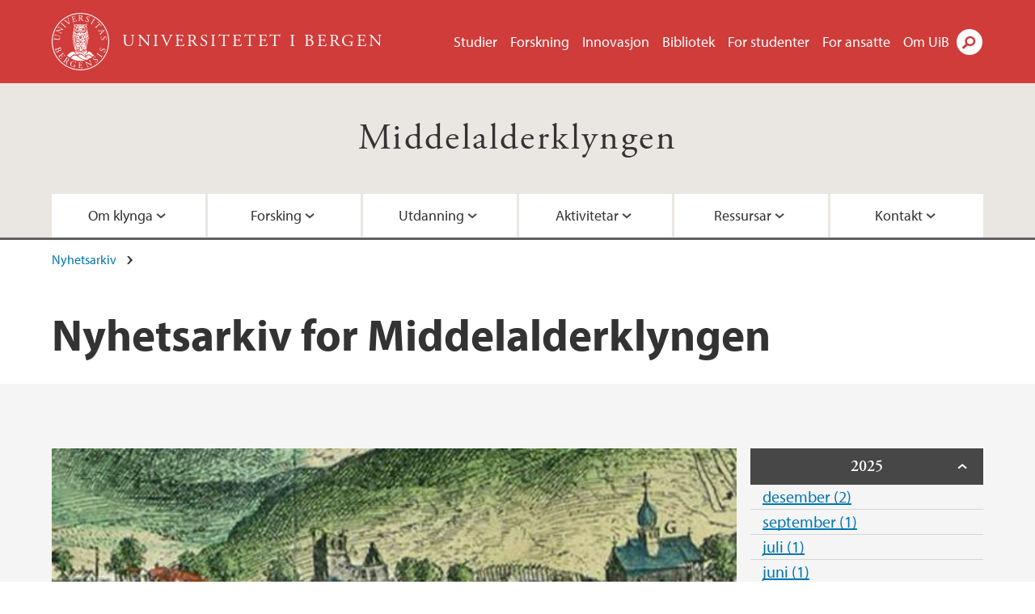

--- FILE ---
content_type: text/html; charset=utf-8
request_url: https://www.uib.no/node/109688/news-archive/201809
body_size: 8239
content:
<!doctype html>
<html lang="nb" dir="ltr">
  <head>
    <link rel="profile" href="http://www.w3.org/1999/xhtml/vocab">
    <meta http-equiv="X-UA-Compatible" content="IE=edge">
    <meta name="MobileOptimized" content="width">
    <meta name="HandheldFriendly" content="true">
    <meta name="viewport" content="width=device-width">
<meta name="robots" content="noindex">
<meta http-equiv="Content-Type" content="text/html; charset=utf-8" />
<link rel="shortcut icon" href="https://www.uib.no/sites/all/themes/uib/uib_w3/favicon.ico" type="image/vnd.microsoft.icon" />
<meta name="generator" content="Drupal 7 (https://www.drupal.org)" />
<link rel="canonical" href="https://www.uib.no/nb/node/109688/news-archive/201809" />
<link rel="shortlink" href="https://www.uib.no/nb/node/109688/news-archive/201809" />
<meta property="og:site_name" content="Universitetet i Bergen" />
<meta property="og:type" content="article" />
<meta property="og:url" content="https://www.uib.no/nb/node/109688/news-archive/201809" />
<meta property="og:title" content="Nyhetsarkiv" />
<meta name="twitter:card" content="summary" />
<meta name="twitter:title" content="Nyhetsarkiv" />
    <title>Nyhetsarkiv for Middelalderklyngen | Universitetet i Bergen</title>
<link type="text/css" rel="stylesheet" href="https://www.uib.no/sites/w3.uib.no/files/css/css_xE-rWrJf-fncB6ztZfd2huxqgxu4WO-qwma6Xer30m4.css" media="all" />
<link type="text/css" rel="stylesheet" href="https://www.uib.no/sites/w3.uib.no/files/css/css_nyTd1LtyGV4FMxplIMTXUR2pP5xwQtS1bYuhoPSCfb4.css" media="all" />
<link type="text/css" rel="stylesheet" href="https://www.uib.no/sites/w3.uib.no/files/css/css_hFjMpgojz5tLIvTCOXkG5jneFLTaWNX_hakVb3yaMeE.css" media="all" />
<link type="text/css" rel="stylesheet" href="https://www.uib.no/sites/w3.uib.no/files/css/css_3OmOXy6QprOkr48nRgtrypyE0V5QWVpjdpRaJc2Wx-o.css" media="all" />
<link type="text/css" rel="stylesheet" href="https://www.uib.no/sites/w3.uib.no/files/css/css_VVIwC6Oh2S6Yoj-dlw07AnQN33wARXuRRIf8pwRiu2U.css" media="print" />
<script type="text/javascript" src="https://www.uib.no/sites/w3.uib.no/files/js/js_pjM71W4fNn8eBgJgV1oVUUFnjlDTZvUMfj9SBg4sGgk.js"></script>
<script type="text/javascript" src="https://www.uib.no/sites/w3.uib.no/files/js/js_mOx0WHl6cNZI0fqrVldT0Ay6Zv7VRFDm9LexZoNN_NI.js"></script>
<script type="text/javascript">
<!--//--><![CDATA[//><!--
document.createElement( "picture" );
//--><!]]>
</script>
<script type="text/javascript" src="https://www.uib.no/sites/w3.uib.no/files/js/js_GOikDsJOX04Aww72M-XK1hkq4qiL_1XgGsRdkL0XlDo.js"></script>
<script type="text/javascript" src="https://www.uib.no/sites/w3.uib.no/files/js/js_36JebCLoMC3Y_A56Pz19d7fHtwF3mSX9TlZGZc8qWqs.js"></script>
<script type="text/javascript" src="https://www.uib.no/sites/w3.uib.no/files/js/js_gHk2gWJ_Qw_jU2qRiUmSl7d8oly1Cx7lQFrqcp3RXcI.js"></script>
<script type="text/javascript" src="https://www.uib.no/sites/w3.uib.no/files/js/js_KvbHN7b9Zot_iEP_9LELFf-1brlMesDZxnHT2EmkfLk.js"></script>
<script type="text/javascript">
<!--//--><![CDATA[//><!--
      (function($) {
        var current=null;
        $('.page-node-news-archive .content-main-wrapper #block-views-recent-news-block-date-selector ul.views-summary').ready(function(){
          var year=0;
          var open='open';
          $('.page-node-news-archive .content-main-wrapper #block-views-recent-news-block-date-selector ul.views-summary').children().each(function(){
            var text=$(this).text().replace(/\r?\n|\r/g,"");
            var y=text.match(/([^ ]+) ([0-9]{4})(.*)$/);
            var month=y[1];
            var numart=y[3];
            if(y[2] != year){
              year=y[2];
              var li=$('<li></li>').html('<span class="year">' + year + '</span>');
              li.addClass(open);
              open='';
              current=$('<ul></ul>');
              li.append(current);
              $(this).before(li);
              li.click(function(){$(this).toggleClass('open')});
            }
            $(this).children('a').first().text(month+' '+numart);
            var ali=$('<li></li>').append($(this).children('a').first());
            current.append(ali);
            $(this).remove();
          });
        });
      })(jQuery);
//--><!]]>
</script>
<script type="text/javascript" src="//use.typekit.net/yfr2tzw.js"></script>
<script type="text/javascript">
<!--//--><![CDATA[//><!--
try{Typekit.load();}catch(e){}
//--><!]]>
</script>
<script type="text/javascript">
<!--//--><![CDATA[//><!--
jQuery.extend(Drupal.settings, {"basePath":"\/","pathPrefix":"nb\/","setHasJsCookie":0,"ajaxPageState":{"theme":"uib_w3","theme_token":"GTsgoVh5udZTkNX-JTTl92l1QJLAV2PRrXgZ9LEkx-A","js":{"sites\/all\/modules\/picture\/picturefill\/picturefill.min.js":1,"sites\/all\/modules\/picture\/picture.min.js":1,"https:\/\/www.uib.no\/sites\/w3.uib.no\/files\/google_tag\/uib\/google_tag.script.js":1,"sites\/all\/modules\/jquery_update\/replace\/jquery\/1.12\/jquery.min.js":1,"0":1,"misc\/jquery-extend-3.4.0.js":1,"misc\/jquery-html-prefilter-3.5.0-backport.js":1,"misc\/jquery.once.js":1,"misc\/drupal.js":1,"sites\/all\/modules\/jquery_update\/js\/jquery_browser.js":1,"misc\/form-single-submit.js":1,"misc\/form.js":1,"sites\/all\/modules\/entityreference\/js\/entityreference.js":1,"public:\/\/languages\/nb_HgNVoswgy9lcM2YhyQR9yibqFxF7lKyMjodOJuYe7_0.js":1,"sites\/all\/libraries\/colorbox\/jquery.colorbox-min.js":1,"sites\/all\/libraries\/DOMPurify\/purify.min.js":1,"sites\/all\/modules\/colorbox\/js\/colorbox.js":1,"sites\/all\/modules\/colorbox\/styles\/stockholmsyndrome\/colorbox_style.js":1,"sites\/all\/modules\/colorbox\/js\/colorbox_inline.js":1,"sites\/all\/themes\/uib\/uib_w3\/js\/mobile_menu.js":1,"sites\/all\/themes\/uib\/uib_w3\/js\/sortable.js":1,"sites\/all\/modules\/uib\/uib_search\/js\/uib_search.js":1,"sites\/all\/themes\/uib\/uib_w3\/js\/w3.js":1,"1":1,"\/\/use.typekit.net\/yfr2tzw.js":1,"2":1},"css":{"modules\/system\/system.base.css":1,"modules\/system\/system.menus.css":1,"modules\/system\/system.messages.css":1,"modules\/system\/system.theme.css":1,"modules\/field\/theme\/field.css":1,"modules\/node\/node.css":1,"sites\/all\/modules\/picture\/picture_wysiwyg.css":1,"modules\/user\/user.css":1,"sites\/all\/modules\/views\/css\/views.css":1,"sites\/all\/modules\/colorbox\/styles\/stockholmsyndrome\/colorbox_style.css":1,"sites\/all\/modules\/ctools\/css\/ctools.css":1,"sites\/all\/modules\/panels\/css\/panels.css":1,"modules\/locale\/locale.css":1,"sites\/all\/themes\/uib\/uib_w3\/css\/style.css":1,"sites\/all\/themes\/uib\/uib_w3\/css\/print.css":1}},"colorbox":{"opacity":"0.85","current":"{current} of {total}","previous":"\u00ab Prev","next":"Next \u00bb","close":"Lukk","maxWidth":"98%","maxHeight":"98%","fixed":true,"mobiledetect":true,"mobiledevicewidth":"480px","file_public_path":"\/sites\/w3.uib.no\/files","specificPagesDefaultValue":"admin*\nimagebrowser*\nimg_assist*\nimce*\nnode\/add\/*\nnode\/*\/edit\nprint\/*\nprintpdf\/*\nsystem\/ajax\nsystem\/ajax\/*"},"better_exposed_filters":{"views":{"recent_news":{"displays":{"newsarchive":{"filters":[]},"block_date_selector":{"filters":[]}}}}},"uib_search":{"url":"https:\/\/api.search.uib.no","index":"w3one","uib_search_boost_max":10,"uib_search_boost_min":0.0009765625},"urlIsAjaxTrusted":{"\/nb\/search":true,"https:\/\/www.google.com\/search":true}});
//--><!]]>
</script>
  </head>
  <body class="html not-front not-logged-in no-sidebars page-node page-node- page-node-109688 page-node-news-archive page-node-news-archive- page-node-news-archive-201809 i18n-nb" >
    <div id="skip-link">
      <a href="#main-content" class="element-invisible element-focusable">Hopp til hovedinnhold</a>
    </div>
<noscript aria-hidden="true"><iframe src="https://www.googletagmanager.com/ns.html?id=GTM-KLPBXPW" height="0" width="0" style="display:none;visibility:hidden"></iframe></noscript>
    <div class="header__wrapper">
      <header class="header">
        <a href="/nb" title="Hjem" rel="home" class="logo__link">
          <img src="https://www.uib.no/sites/all/themes/uib/uib_w3/logo.svg" alt="Hjem" class="logo__image" />
        </a>
            <div class="site-name">
            <a href="/nb" title="Hjem" rel="home"><span>Universitetet i Bergen</span></a>
          </div>
    <div class="region region-header">
    <nav class="mobile-menu"><div class="menu-button">Meny</div>
</nav><nav class="global-menu"><ul class="menu"><li class="first leaf menu__item"><a href="https://www.uib.no/studier" title="">Studier</a></li>
<li class="leaf menu__item"><a href="/nb/forskning" title="">Forskning</a></li>
<li class="leaf menu__item"><a href="/nb/innovasjon" title="">Innovasjon</a></li>
<li class="leaf menu__item"><a href="/nb/ub" title="">Bibliotek</a></li>
<li class="leaf menu__item"><a href="https://www.uib.no/forstudenter" title="">For studenter</a></li>
<li class="leaf menu__item"><a href="/nb/foransatte" title="">For ansatte</a></li>
<li class="last leaf menu__item"><a href="/nb/om" title="">Om UiB</a></li>
</ul></nav><div id="block-locale-language" class="block block-locale">

    
  <div class="content">
    <ul class="language-switcher-locale-url"><li class="en first"><a href="/en/node/109689/news-archive/201809" class="language-link" title="Medieval Research Cluster" lang="en">English</a></li>
<li class="nb last active"><a href="/nb/node/109688/news-archive/201809" class="language-link active" title="Middelalderklyngen" lang="nb">Norsk</a></li>
</ul>  </div>
</div>
<div id="block-uib-search-global-searchform" class="block block-uib-search">
  <div class="content">
    <form class="global-search" action="/nb/search" method="get" id="uib-search-form" accept-charset="UTF-8"><div><div class="lightbox form-wrapper" id="edit-lightbox--2"><div class="topbar-wrapper form-wrapper" id="edit-top--3"><div class="topbar form-wrapper" id="edit-top--4"><div class="spacer form-wrapper" id="edit-spacer--2"></div><div class="top-right form-wrapper" id="edit-right--3"><div class="close-lightbox form-wrapper" id="edit-close--2"><a href="/nb" class="closeme" id="edit-link--4">Lukk</a></div></div></div></div><div class="search-wrapper form-wrapper" id="edit-search--2"><label for="searchfield" class="element-invisible">Søkefelt</label>
<div class="form-item form-type-textfield form-item-searchtext">
 <input class="search-field form-text" name="qq" autocomplete="off" placeholder="Søk på uib.no" data-placeholder="Søk etter personer" id="searchfield" type="text" value=" " size="60" maxlength="128" />
</div>
<input type="submit" id="edit-submit--2" name="op" value="Søk" class="form-submit" /></div><fieldset class="right-selector form-wrapper" id="edit-right--4"><legend><span class="fieldset-legend">Filtrer på innhold</span></legend><div class="fieldset-wrapper"><div class="form-item form-type-checkboxes form-item-filters">
 <div id="search-filter-checkboxes" class="form-checkboxes"><div class="form-item form-type-checkbox form-item-filters-everything">
 <input name="uib_search_filters[]" type="checkbox" id="edit-filters-everything--2" value="everything" checked="checked" class="form-checkbox" />  <label class="option" for="edit-filters-everything--2">Alt innhold </label>

</div>
<div class="form-item form-type-checkbox form-item-filters-news">
 <input name="uib_search_filters[]" type="checkbox" id="edit-filters-news--2" value="news" class="form-checkbox" />  <label class="option" for="edit-filters-news--2">Nyheter </label>

</div>
<div class="form-item form-type-checkbox form-item-filters-study">
 <input name="uib_search_filters[]" type="checkbox" id="edit-filters-study--2" value="study" class="form-checkbox" />  <label class="option" for="edit-filters-study--2">Studier </label>

</div>
<div class="form-item form-type-checkbox form-item-filters-event">
 <input name="uib_search_filters[]" type="checkbox" id="edit-filters-event--2" value="event" class="form-checkbox" />  <label class="option" for="edit-filters-event--2">Arrangementer </label>

</div>
<div class="form-item form-type-checkbox form-item-filters-user">
 <input name="uib_search_filters[]" type="checkbox" id="edit-filters-user--2" value="user" class="form-checkbox" />  <label class="option" for="edit-filters-user--2">Personer </label>

</div>
<div class="form-item form-type-checkbox form-item-filters-employee-area">
 <input name="uib_search_filters[]" type="checkbox" id="edit-filters-employee-area--2" value="employee_area" class="form-checkbox" />  <label class="option" for="edit-filters-employee-area--2">Ansattsider </label>

</div>
</div>
<div class="description">Choose what results to return</div>
</div>
</div></fieldset>
<div class="results-wrapper form-wrapper" id="edit-results-wrapper--2"><div class="results form-wrapper" id="edit-results--2"><span class="results-bottom-anchor"></span>
</div></div></div><input type="hidden" name="form_build_id" value="form-WbSeZsL2Z_7krLMcKpiyC_sJSktjIEAP4jUChoHiLGA" />
<input type="hidden" name="form_id" value="uib_search__form" />
</div></form><form name="noscriptform" action="https://www.google.com/search" method="get" id="uib-search-noscript-form" accept-charset="UTF-8"><div><input class="search-button" type="submit" value="Søk" /><input name="as_sitesearch" value="uib.no" type="hidden" />
<input type="hidden" name="form_build_id" value="form-fO-E-RnH9EL_laVHPK0P-79dFMnT7z0Nh0KyZFpqSpY" />
<input type="hidden" name="form_id" value="uib_search__noscript_form" />
</div></form>  </div>
</div>
  </div>
      </header>
      <nav class="mobile_dropdown">
        <nav class="global-mobile-menu mobile noscript"><ul class="menu"><li class="first leaf menu__item"><a href="https://www.uib.no/studier" title="">Studier</a></li>
<li class="leaf menu__item"><a href="/nb/forskning" title="">Forskning</a></li>
<li class="leaf menu__item"><a href="/nb/innovasjon" title="">Innovasjon</a></li>
<li class="leaf menu__item"><a href="/nb/ub" title="">Bibliotek</a></li>
<li class="leaf menu__item"><a href="https://www.uib.no/forstudenter" title="">For studenter</a></li>
<li class="leaf menu__item"><a href="/nb/foransatte" title="">For ansatte</a></li>
<li class="last leaf menu__item"><a href="/nb/om" title="">Om UiB</a></li>
</ul></nav>      </nav>
    </div>
    <div class="subheader__wrapper">
    <span class="subheader__content" role="complementary"><a href="/nb/middelalderklynge">Middelalderklyngen</a></span><nav class="mobile_area mobile_dropdown"><div class="area-mobile-menu"><ul class="menu"><li class="first expanded menu__item"><a href="#" title="">Om klynga</a><ul class="menu"><li class="first leaf"><a href="/nb/middelalderklynge/109850/bakgrunn-mellomalderklynga" title="">Bakgrunn </a></li>
<li class="leaf"><a href="/nb/middelalderklynge/120805/samarbeidspartnarar-i-mellomalderklynga">Samarbeidspartnarar i klynga</a></li>
<li class="leaf"><a href="/nb/middelalderklynge/175569/oversikt-over-organiseringa-av-mellomalderklynga" title="">Organiseringa av Middelalderklynga</a></li>
<li class="leaf"><a href="/nb/middelalderklynge/175579/visjon-og-m%C3%A5lsettingar-2025-2030" title="">Visjon og målsettingar 2025-2030</a></li>
<li class="last leaf"><a href="/nb/middelalderklynge/109846/koordinator-og-faggruppe-mellomalderklynga" title="">Kontakt</a></li>
</ul></li>
<li class="expanded menu__item"><a href="#" title="">Forsking</a><ul class="menu"><li class="first leaf"><a href="/nb/middelalderklynge/109853/historisk-oversyn">Historisk oversyn</a></li>
<li class="leaf"><a href="/nb/middelalderklynge/110025/exploring-middle-ages-posters-2015" title="">Exploring the Middle Ages (posters 2015)</a></li>
<li class="leaf"><a href="/nb/middelalderklynge/144325/middelalderforskning-ved-uib">Middelalderforskning ved UiB</a></li>
<li class="leaf"><a href="/nb/middelalderklynge/145022/forskingsnettverk%C2%A0-%C2%A0og-urbanisering%C2%A0">Forskingsnettverk: by- og urbanisering </a></li>
<li class="leaf"><a href="/nb/middelalderklynge/151142/magnus-lagab%C3%B8tes-landslov-750-%C3%A5r">Magnus Lagabøtes landslov 750 år</a></li>
<li class="last leaf"><a href="/nb/middelalderklynge/116105/doktorgrader-om-middelalderen-ved-uib">Doktorgrader om mellomalderen 2015–2024</a></li>
</ul></li>
<li class="expanded menu__item"><a href="#" title="">Utdanning</a><ul class="menu"><li class="first last leaf"><a href="/nb/middelalderklynge/134164/middelalderstudier-i-bergen">Mellomalderstudiar ved UiB</a></li>
</ul></li>
<li class="expanded menu__item"><a href="https:#" title="">Aktivitetar</a><ul class="menu"><li class="first leaf"><a href="/nb/middelalderklynge/155817/middelalderuken-%E2%80%93-en-kunnskapsfestival" title="">Middelalderuken – en kunnskapsfestival</a></li>
<li class="leaf"><a href="/nb/middelalderklynge/158157/middelalderforum-%E2%80%93-kunnskap-og-hygge" title="">Middelalderforum – kunnskap og hygge</a></li>
<li class="last leaf"><a href="/nb/middelalderklynge/176443/dies-medievales" title="">Dies Medievales</a></li>
</ul></li>
<li class="expanded menu__item"><a href="#" title="">Ressursar</a><ul class="menu"><li class="first leaf"><a href="/nb/middelalderklynge/136378/bergen-anno-1320" title="">Bergen Anno 1320 – visualisering av middelalderens Bergen</a></li>
<li class="leaf"><a href="https://landslovjubileet.uib.no/" title="">Landslovutstillingen</a></li>
<li class="leaf"><a href="/nb/middelalderklynge/143758/bryggen-papers">The Bryggen Papers</a></li>
<li class="leaf"><a href="https://www.menota.org/forside.xhtml" title="Arkiv for nordiske middelaldertekster (Menota)">Arkiv for nordiske middelaldertekster</a></li>
<li class="leaf"><a href="https://bergen1517.wordpress.com/" title="Velkommen til Bergen – Norges Reformasjonsby 2017">Bergen 1517 – Norges Reformasjonsby 2017</a></li>
<li class="leaf"><a href="/nb/middelalderklynge/155541/selja-kloster-og-helgenanlegg">Visualisering av Selja kloster og helgenanlegg</a></li>
<li class="leaf"><a href="/nb/middelalderklynge/152220/digital-rikssamling">Digital rikssamling</a></li>
<li class="leaf"><a href="/nb/middelalderklynge/159041/steinkyrkjer-og-kalk-%E2%80%93-kunnskap-og-ivaretaking">Steinkyrkjer og kalk – kunnskap og ivaretaking</a></li>
<li class="last leaf"><a href="https://kirkekunst.w.uib.no/" title="Samlingen av middelalderens kirkekunst ved Universitetsmuseet i Bergen er blant de fineste i sitt slag i Europa. Nå er deler av den tilgjengelig i en ny nettutstilling kalt &quot;Middelalderens kirkekunst&quot;.">Middelalderens kirkekunst</a></li>
</ul></li>
<li class="last expanded menu__item"><a href="#" title="">Kontakt</a><ul class="menu"><li class="first leaf"><a href="https://www.uib.no/ka/93621/middelalderen-eksperter-media" title="">Ekspertar for media</a></li>
<li class="leaf"><a href="/nb/middelalderklynge/127521/middelalderforskere-ved-uib">Mellomalderforskarar ved UiB</a></li>
<li class="last leaf"><a href="/nb/middelalderklynge/109846/koordinator-og-faggruppe-mellomalderklynga">Kontakt</a></li>
</ul></li>
</ul></div></nav>        </div>
    <nav id="main-menu">
<ul class="menu"><li class="first expanded menu__item"><a href="#" title="">Om klynga</a><ul class="menu"><li class="first leaf"><a href="/nb/middelalderklynge/109850/bakgrunn-mellomalderklynga" title="">Bakgrunn </a></li>
<li class="leaf"><a href="/nb/middelalderklynge/120805/samarbeidspartnarar-i-mellomalderklynga">Samarbeidspartnarar i klynga</a></li>
<li class="leaf"><a href="/nb/middelalderklynge/175569/oversikt-over-organiseringa-av-mellomalderklynga" title="">Organiseringa av Middelalderklynga</a></li>
<li class="leaf"><a href="/nb/middelalderklynge/175579/visjon-og-m%C3%A5lsettingar-2025-2030" title="">Visjon og målsettingar 2025-2030</a></li>
<li class="last leaf"><a href="/nb/middelalderklynge/109846/koordinator-og-faggruppe-mellomalderklynga" title="">Kontakt</a></li>
</ul></li>
<li class="expanded menu__item"><a href="#" title="">Forsking</a><ul class="menu"><li class="first leaf"><a href="/nb/middelalderklynge/109853/historisk-oversyn">Historisk oversyn</a></li>
<li class="leaf"><a href="/nb/middelalderklynge/110025/exploring-middle-ages-posters-2015" title="">Exploring the Middle Ages (posters 2015)</a></li>
<li class="leaf"><a href="/nb/middelalderklynge/144325/middelalderforskning-ved-uib">Middelalderforskning ved UiB</a></li>
<li class="leaf"><a href="/nb/middelalderklynge/145022/forskingsnettverk%C2%A0-%C2%A0og-urbanisering%C2%A0">Forskingsnettverk: by- og urbanisering </a></li>
<li class="leaf"><a href="/nb/middelalderklynge/151142/magnus-lagab%C3%B8tes-landslov-750-%C3%A5r">Magnus Lagabøtes landslov 750 år</a></li>
<li class="last leaf"><a href="/nb/middelalderklynge/116105/doktorgrader-om-middelalderen-ved-uib">Doktorgrader om mellomalderen 2015–2024</a></li>
</ul></li>
<li class="expanded menu__item"><a href="#" title="">Utdanning</a><ul class="menu"><li class="first last leaf"><a href="/nb/middelalderklynge/134164/middelalderstudier-i-bergen">Mellomalderstudiar ved UiB</a></li>
</ul></li>
<li class="expanded menu__item"><a href="https:#" title="">Aktivitetar</a><ul class="menu"><li class="first leaf"><a href="/nb/middelalderklynge/155817/middelalderuken-%E2%80%93-en-kunnskapsfestival" title="">Middelalderuken – en kunnskapsfestival</a></li>
<li class="leaf"><a href="/nb/middelalderklynge/158157/middelalderforum-%E2%80%93-kunnskap-og-hygge" title="">Middelalderforum – kunnskap og hygge</a></li>
<li class="last leaf"><a href="/nb/middelalderklynge/176443/dies-medievales" title="">Dies Medievales</a></li>
</ul></li>
<li class="expanded menu__item"><a href="#" title="">Ressursar</a><ul class="menu"><li class="first leaf"><a href="/nb/middelalderklynge/136378/bergen-anno-1320" title="">Bergen Anno 1320 – visualisering av middelalderens Bergen</a></li>
<li class="leaf"><a href="https://landslovjubileet.uib.no/" title="">Landslovutstillingen</a></li>
<li class="leaf"><a href="/nb/middelalderklynge/143758/bryggen-papers">The Bryggen Papers</a></li>
<li class="leaf"><a href="https://www.menota.org/forside.xhtml" title="Arkiv for nordiske middelaldertekster (Menota)">Arkiv for nordiske middelaldertekster</a></li>
<li class="leaf"><a href="https://bergen1517.wordpress.com/" title="Velkommen til Bergen – Norges Reformasjonsby 2017">Bergen 1517 – Norges Reformasjonsby 2017</a></li>
<li class="leaf"><a href="/nb/middelalderklynge/155541/selja-kloster-og-helgenanlegg">Visualisering av Selja kloster og helgenanlegg</a></li>
<li class="leaf"><a href="/nb/middelalderklynge/152220/digital-rikssamling">Digital rikssamling</a></li>
<li class="leaf"><a href="/nb/middelalderklynge/159041/steinkyrkjer-og-kalk-%E2%80%93-kunnskap-og-ivaretaking">Steinkyrkjer og kalk – kunnskap og ivaretaking</a></li>
<li class="last leaf"><a href="https://kirkekunst.w.uib.no/" title="Samlingen av middelalderens kirkekunst ved Universitetsmuseet i Bergen er blant de fineste i sitt slag i Europa. Nå er deler av den tilgjengelig i en ny nettutstilling kalt &quot;Middelalderens kirkekunst&quot;.">Middelalderens kirkekunst</a></li>
</ul></li>
<li class="last expanded menu__item"><a href="#" title="">Kontakt</a><ul class="menu"><li class="first leaf"><a href="https://www.uib.no/ka/93621/middelalderen-eksperter-media" title="">Ekspertar for media</a></li>
<li class="leaf"><a href="/nb/middelalderklynge/127521/middelalderforskere-ved-uib">Mellomalderforskarar ved UiB</a></li>
<li class="last leaf"><a href="/nb/middelalderklynge/109846/koordinator-og-faggruppe-mellomalderklynga">Kontakt</a></li>
</ul></li>
</ul>    </nav>
    <main>
      <a id="main-content"></a>
      <div class="tabs"></div>
      <div class="content-top-wrapper">
        <div class="content-top">
          <div class="uib_breadcrumb"><nav class="breadcrumb" role="navigation"><ol><li><a href="/nb/middelalderklynge/nyhetsarkiv">Nyhetsarkiv</a> </li></ol></nav></div>
<h1>Nyhetsarkiv for Middelalderklyngen</h1>
        </div>
      </div>
      <div class="content-main-wrapper">
  <div class="region region-content">
    <div id="block-system-main" class="block block-system">

    
  <div class="content">
    <div class="view view-recent-news view-id-recent_news view-display-id-newsarchive view-dom-id-78d6417f6ec8ed09e226b54014a6d993">
        
  
  
      <div class="view-content">
        <div class="views-row views-row-1 views-row-odd views-row-first views-row-last">
      
  <div class="views-field views-field-nothing">        <span class="field-content"><a href="https://www.uib.no/nb/fg/mellomalderfilologi/120441/h%C3%B8stprogram-2018"><div id="file-83847" class="file file-image file-image-jpeg">

   
  <div class="content">
      <img src="https://www.uib.no/sites/w3.uib.no/files/styles/wide_thumbnail/public/media/bergen_middelalder.jpg?itok=Ypx7GHSs" width="531" height="375" alt="Bilde av Bergen i middelalderen" title="" />    </div>

  
</div>
</a></span>  </div>  
  <div class="views-field views-field-title">        <span class="field-content"><a href="/nb/fg/mellomalderfilologi/120441/h%C3%B8stprogram-2018">Høstprogram 2018 (20.09.2018)</a></span>  </div>  
  <div class="views-field views-field-field-uib-lead">        <div class="field-content">Programm for FIM i høst 2018.</div>  </div>  </div>
    </div>
  
  
  
  
  
  
</div>  </div>
</div>
<div id="block-views-recent-news-block-date-selector" class="block block-views">

    
  <div class="content">
    <div class="view view-recent-news view-id-recent_news view-display-id-block_date_selector view-dom-id-eda3c9ec34ec3eecb109f49d1ff7e1c9">
        
  
  
      <div class="view-content">
      <div class="item-list">
  <ul class="views-summary">
      <li><a href="/nb/node/109688/news-archive/202512">desember 2025</a>
              (2)
          </li>
      <li><a href="/nb/node/109688/news-archive/202509">september 2025</a>
              (1)
          </li>
      <li><a href="/nb/node/109688/news-archive/202507">juli 2025</a>
              (1)
          </li>
      <li><a href="/nb/node/109688/news-archive/202506">juni 2025</a>
              (1)
          </li>
      <li><a href="/nb/node/109688/news-archive/202505">mai 2025</a>
              (2)
          </li>
      <li><a href="/nb/node/109688/news-archive/202501">januar 2025</a>
              (1)
          </li>
      <li><a href="/nb/node/109688/news-archive/202411">november 2024</a>
              (1)
          </li>
      <li><a href="/nb/node/109688/news-archive/202401">januar 2024</a>
              (3)
          </li>
      <li><a href="/nb/node/109688/news-archive/202312">desember 2023</a>
              (3)
          </li>
      <li><a href="/nb/node/109688/news-archive/202311">november 2023</a>
              (1)
          </li>
      <li><a href="/nb/node/109688/news-archive/202309">september 2023</a>
              (1)
          </li>
      <li><a href="/nb/node/109688/news-archive/202308">august 2023</a>
              (1)
          </li>
      <li><a href="/nb/node/109688/news-archive/202307">juli 2023</a>
              (1)
          </li>
      <li><a href="/nb/node/109688/news-archive/202306">juni 2023</a>
              (1)
          </li>
      <li><a href="/nb/node/109688/news-archive/202305">mai 2023</a>
              (1)
          </li>
      <li><a href="/nb/node/109688/news-archive/202302">februar 2023</a>
              (1)
          </li>
      <li><a href="/nb/node/109688/news-archive/202208">august 2022</a>
              (1)
          </li>
      <li><a href="/nb/node/109688/news-archive/202201">januar 2022</a>
              (1)
          </li>
      <li><a href="/nb/node/109688/news-archive/202112">desember 2021</a>
              (1)
          </li>
      <li><a href="/nb/node/109688/news-archive/202110">oktober 2021</a>
              (1)
          </li>
      <li><a href="/nb/node/109688/news-archive/202102">februar 2021</a>
              (1)
          </li>
      <li><a href="/nb/node/109688/news-archive/202010">oktober 2020</a>
              (1)
          </li>
      <li><a href="/nb/node/109688/news-archive/202009">september 2020</a>
              (1)
          </li>
      <li><a href="/nb/node/109688/news-archive/202008">august 2020</a>
              (1)
          </li>
      <li><a href="/nb/node/109688/news-archive/202005">mai 2020</a>
              (1)
          </li>
      <li><a href="/nb/node/109688/news-archive/202001">januar 2020</a>
              (1)
          </li>
      <li><a href="/nb/node/109688/news-archive/201912">desember 2019</a>
              (2)
          </li>
      <li><a href="/nb/node/109688/news-archive/201911">november 2019</a>
              (1)
          </li>
      <li><a href="/nb/node/109688/news-archive/201910">oktober 2019</a>
              (2)
          </li>
      <li><a href="/nb/node/109688/news-archive/201909">september 2019</a>
              (1)
          </li>
      <li><a href="/nb/node/109688/news-archive/201908">august 2019</a>
              (1)
          </li>
      <li><a href="/nb/node/109688/news-archive/201906">juni 2019</a>
              (1)
          </li>
      <li><a href="/nb/node/109688/news-archive/201902">februar 2019</a>
              (1)
          </li>
      <li><a href="/nb/node/109688/news-archive/201812">desember 2018</a>
              (1)
          </li>
      <li><a href="/nb/node/109688/news-archive/201811">november 2018</a>
              (1)
          </li>
      <li><a href="/nb/node/109688/news-archive/201809" class="active">september 2018</a>
              (1)
          </li>
      <li><a href="/nb/node/109688/news-archive/201808">august 2018</a>
              (1)
          </li>
      <li><a href="/nb/node/109688/news-archive/201711">november 2017</a>
              (1)
          </li>
    </ul>
</div>
    </div>
  
  
  
  
  
  
</div>  </div>
</div>
  </div>
      </div>
    </main>
    <footer>
        <div class="footer-wrapper mobile_area">
          <nav class="main-menu__expanded">
<ul class="menu"><li class="first expanded menu__item"><a href="#" title="">Om klynga</a><ul class="menu"><li class="first leaf"><a href="/nb/middelalderklynge/109850/bakgrunn-mellomalderklynga" title="">Bakgrunn </a></li>
<li class="leaf"><a href="/nb/middelalderklynge/120805/samarbeidspartnarar-i-mellomalderklynga">Samarbeidspartnarar i klynga</a></li>
<li class="leaf"><a href="/nb/middelalderklynge/175569/oversikt-over-organiseringa-av-mellomalderklynga" title="">Organiseringa av Middelalderklynga</a></li>
<li class="leaf"><a href="/nb/middelalderklynge/175579/visjon-og-m%C3%A5lsettingar-2025-2030" title="">Visjon og målsettingar 2025-2030</a></li>
<li class="last leaf"><a href="/nb/middelalderklynge/109846/koordinator-og-faggruppe-mellomalderklynga" title="">Kontakt</a></li>
</ul></li>
<li class="expanded menu__item"><a href="#" title="">Forsking</a><ul class="menu"><li class="first leaf"><a href="/nb/middelalderklynge/109853/historisk-oversyn">Historisk oversyn</a></li>
<li class="leaf"><a href="/nb/middelalderklynge/110025/exploring-middle-ages-posters-2015" title="">Exploring the Middle Ages (posters 2015)</a></li>
<li class="leaf"><a href="/nb/middelalderklynge/144325/middelalderforskning-ved-uib">Middelalderforskning ved UiB</a></li>
<li class="leaf"><a href="/nb/middelalderklynge/145022/forskingsnettverk%C2%A0-%C2%A0og-urbanisering%C2%A0">Forskingsnettverk: by- og urbanisering </a></li>
<li class="leaf"><a href="/nb/middelalderklynge/151142/magnus-lagab%C3%B8tes-landslov-750-%C3%A5r">Magnus Lagabøtes landslov 750 år</a></li>
<li class="last leaf"><a href="/nb/middelalderklynge/116105/doktorgrader-om-middelalderen-ved-uib">Doktorgrader om mellomalderen 2015–2024</a></li>
</ul></li>
<li class="expanded menu__item"><a href="#" title="">Utdanning</a><ul class="menu"><li class="first last leaf"><a href="/nb/middelalderklynge/134164/middelalderstudier-i-bergen">Mellomalderstudiar ved UiB</a></li>
</ul></li>
<li class="expanded menu__item"><a href="https:#" title="">Aktivitetar</a><ul class="menu"><li class="first leaf"><a href="/nb/middelalderklynge/155817/middelalderuken-%E2%80%93-en-kunnskapsfestival" title="">Middelalderuken – en kunnskapsfestival</a></li>
<li class="leaf"><a href="/nb/middelalderklynge/158157/middelalderforum-%E2%80%93-kunnskap-og-hygge" title="">Middelalderforum – kunnskap og hygge</a></li>
<li class="last leaf"><a href="/nb/middelalderklynge/176443/dies-medievales" title="">Dies Medievales</a></li>
</ul></li>
<li class="expanded menu__item"><a href="#" title="">Ressursar</a><ul class="menu"><li class="first leaf"><a href="/nb/middelalderklynge/136378/bergen-anno-1320" title="">Bergen Anno 1320 – visualisering av middelalderens Bergen</a></li>
<li class="leaf"><a href="https://landslovjubileet.uib.no/" title="">Landslovutstillingen</a></li>
<li class="leaf"><a href="/nb/middelalderklynge/143758/bryggen-papers">The Bryggen Papers</a></li>
<li class="leaf"><a href="https://www.menota.org/forside.xhtml" title="Arkiv for nordiske middelaldertekster (Menota)">Arkiv for nordiske middelaldertekster</a></li>
<li class="leaf"><a href="https://bergen1517.wordpress.com/" title="Velkommen til Bergen – Norges Reformasjonsby 2017">Bergen 1517 – Norges Reformasjonsby 2017</a></li>
<li class="leaf"><a href="/nb/middelalderklynge/155541/selja-kloster-og-helgenanlegg">Visualisering av Selja kloster og helgenanlegg</a></li>
<li class="leaf"><a href="/nb/middelalderklynge/152220/digital-rikssamling">Digital rikssamling</a></li>
<li class="leaf"><a href="/nb/middelalderklynge/159041/steinkyrkjer-og-kalk-%E2%80%93-kunnskap-og-ivaretaking">Steinkyrkjer og kalk – kunnskap og ivaretaking</a></li>
<li class="last leaf"><a href="https://kirkekunst.w.uib.no/" title="Samlingen av middelalderens kirkekunst ved Universitetsmuseet i Bergen er blant de fineste i sitt slag i Europa. Nå er deler av den tilgjengelig i en ny nettutstilling kalt &quot;Middelalderens kirkekunst&quot;.">Middelalderens kirkekunst</a></li>
</ul></li>
<li class="last expanded menu__item"><a href="#" title="">Kontakt</a><ul class="menu"><li class="first leaf"><a href="https://www.uib.no/ka/93621/middelalderen-eksperter-media" title="">Ekspertar for media</a></li>
<li class="leaf"><a href="/nb/middelalderklynge/127521/middelalderforskere-ved-uib">Mellomalderforskarar ved UiB</a></li>
<li class="last leaf"><a href="/nb/middelalderklynge/109846/koordinator-og-faggruppe-mellomalderklynga">Kontakt</a></li>
</ul></li>
</ul>          </nav>
          <div class="footer">
<div id="block-uib-area-colophon-2" class="block block-uib-area">

    
  <div class="content">
    <div class="contact"><span>Kontakt oss</span>
<a href="mailto:post@hf.uib.no">post@hf.uib.no</a><span>+47 55 58 00 00</span>
<span>Universitetet i Bergen<br>Det humanistiske fakultet<br>Postboks 7805<br>5020 BERGEN</span>
</div><div class="visit"><span>Besøk oss</span>
<span>Harald Hårfagres gate 1<br>5007 Bergen</span>
<span><a href="/nb/middelalderklynge/kart">Se områdekart</a></span></div>  </div>
</div>
<div class="field field-name-field-uib-social-media field-type-text field-label-above field-wrapper">
      <span class="field-label">Følg oss</span>
    <div class="field-items">
          <div class="field-item even"><a href="https://facebook.com/middelalderklyngen" class="icons-social-facebook" title="Følg oss på Facebook" onClick="ga(&#039;send&#039;, {&#039;hitType&#039;:&#039;facebook&#039;, &#039;eventCategory&#039;:&#039;SocialMediaButtons&#039;, &#039;eventAction&#039;:&#039;Follow&#039;, &#039;eventLabel&#039;:&#039;node/109688/news-archive/201809&#039;})">facebook</a></div>
      </div>
</div>
          </div>
        </div>
        <div class="footer-bottom-wrapper">
          <div class="footer-bottom">
<div id="block-uib-area-bottom-links" class="block block-uib-area">

    
  <div class="content">
    <div class="item-list"><ul><li class="first"><a href="/nb/kontakt" class="link-contact-info">Kontakt UiB</a></li>
<li><a href="/nb/om/84775/ledige-stillinger-ved-uib" class="link-vacant-positions">Ledige stillinger</a></li>
<li><a href="/nb/ka/50664/presserom" class="link-press">Presse</a></li>
<li><a href="/nb/ka/50897/informasjonskapsler-og-personvern" class="link-info-cookies">Om informasjonskapsler</a></li>
<li><a href="/nb/personvern/118933/personvernerkl%C3%A6ring-universitetet-i-bergen" class="link-privacy">Personvern</a></li>
<li class="last"><a href="https://www.uib.no/tilgjengelighetserklearing" class="link-accessibility-statement">Tilgjengelighetserklæring</a></li>
</ul></div>  </div>
</div>
          </div>
        </div>
    </footer>
<script type="text/javascript" src="https://www.uib.no/sites/w3.uib.no/files/js/js_7-q4xx5FaXgFWWma9tMCS9Q__822jcg6rhczPisS8LQ.js"></script>
  </body>
</html>
